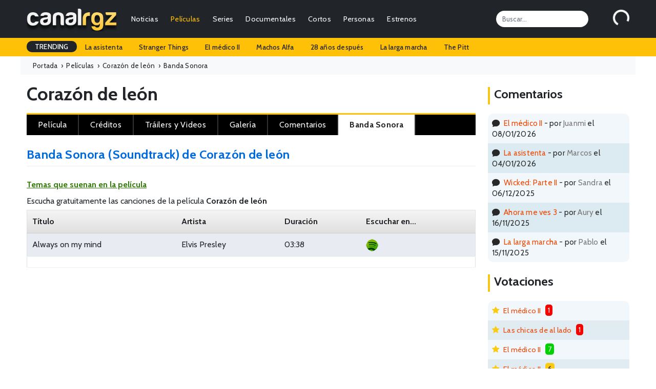

--- FILE ---
content_type: text/html; charset=UTF-8
request_url: https://canalrgz.com/pelicula/corazon-de-leon-3525/bso
body_size: 4937
content:
<!doctype html>
<html lang="es">
<head>
    <meta charset="utf-8">
    <meta name="viewport" content="width=device-width, initial-scale=1">
	<title>Banda sonora (Soundtrack) de Corazón de león (2013) - Temas / canciones que suenan en la película - CanalRGZ.com</title>
	<meta name="description" content="Escucha gratis a través de servicios como Spotify, Grooveshark, YouTube, etc. los temas / canciones que suenan en la película Corazón de león (2013)">
<meta name="keywords" content="corazón de león, 2013, película, sinopsis, críticas, ficha técnica, reparto, trailers, pósters, imágenes, estrenos, curiosidades, información, protagonistas, noticias, comentarios, género, país, dirección, guión, producción, música, fotografía, vestuario, montaje, diseño de producción, casting, productora, cómo se hizo, premios, citas, ficha, frases célebres, argumento, opinión, resumen, fotos, clips, galerías, lanzamiento, making of, carteles...">
<meta itemprop="name" content="Banda sonora (Soundtrack) de Corazón de león (2013) - Temas / canciones que suenan en la película - CanalRGZ.com">
<meta itemprop="description" content="Escucha gratis a través de servicios como Spotify, Grooveshark, YouTube, etc. los temas / canciones que suenan en la película Corazón de león (2013)">
<meta itemprop="image" content="https://canalrgz.com/assets/img/carteles/peliculas/corazon-de-leon.jpg">
<meta itemprop="url" content="https://canalrgz.com/pelicula/corazon-de-leon-3525/bso">
<meta property="og:site_name" content="CanalRGZ.com">
<meta property="og:title" content="Banda sonora (Soundtrack) de Corazón de león (2013) - Temas / canciones que suenan en la película - CanalRGZ.com">
<meta property="og:description" content="Escucha gratis a través de servicios como Spotify, Grooveshark, YouTube, etc. los temas / canciones que suenan en la película Corazón de león (2013)">
<meta property="og:url" content="https://canalrgz.com/pelicula/corazon-de-leon-3525/bso">
<meta property="og:type" content="website">
<meta property="og:image" content="https://canalrgz.com/assets/img/carteles/peliculas/corazon-de-leon.jpg">
<link rel="canonical" href="https://canalrgz.com/pelicula/corazon-de-leon-3525/bso">
		<link rel="stylesheet" href="https://canalrgz.com/assets/css/bootstrap.min.css">
	<link rel="stylesheet" href="https://canalrgz.com/assets/css/styles.css">
		<link rel="icon" type="image/x-icon" href="https://canalrgz.com/favicon.ico">
	<link rel="shortcut icon" type="image/x-icon" href="https://canalrgz.com/favicon.ico">
		
	<link rel="preconnect" href="https://fonts.googleapis.com">
	<link rel="preconnect" href="https://fonts.gstatic.com" crossorigin>
	<link href="https://fonts.googleapis.com/css2?family=Cabin:ital,wght@0,400;0,500;0,600;0,700;1,400;1,500;1,600;1,700&display=swap" rel="stylesheet">
	<link rel="stylesheet" href="https://cdn.jsdelivr.net/npm/bootstrap-icons@1.13.1/font/bootstrap-icons.min.css">
	
	<!-- Google tag (gtag.js) -->
	<script async src="https://www.googletagmanager.com/gtag/js?id=G-6ZFPNP436J"></script>
	<script>
	  window.dataLayer = window.dataLayer || [];
	  function gtag(){dataLayer.push(arguments);}
	  gtag('js', new Date());

	  gtag('config', 'G-6ZFPNP436J');
	</script>
</head>
<body class="page-bso">
    <nav class="navbar navbar-expand-md navbar-dark bg-dark">
	<div class="container-fluid">
				<a class="navbar-brand" href="https://canalrgz.com"><img src="https://canalrgz.com/assets/img/logo-top-mobile.png" height="48"></a>
		
		<!-- MOBILE -->
		<ul id="mobile-opt" class="m-0 mx-3 p-0 ms-auto d-block d-md-none">
			<li class="float-end"><a data-bs-toggle="collapse" href="#collapseSearchMobile" role="button" aria-expanded="false" aria-controls="collapseSearchMobile"><i class="bi bi-search"></i></a></li>
			<li class="float-end me-3"><a href="https://canalrgz.com/login" role="button" aria-expanded="false" aria-controls="collapseUserMobile"><i class="bi bi-person-circle"></i></a></li>
		</ul>
		
		<button class="navbar-toggler collapsed" type="button" data-bs-toggle="collapse" data-bs-target="#navbarCollapse" aria-controls="navbarCollapse" aria-expanded="false" aria-label="Toggle navigation">
			<span class="navbar-toggler-icon"></span>
		</button>
		
		<div class="navbar-collapse collapse" id="navbarCollapse">
						<!-- MENU -->
			<ul class="navbar-nav me-auto mb-2 mb-md-0 ul-menu text-end">
				<li class="nav-item px-2 px-lg-1"><a class="nav-link py-1" href="https://canalrgz.com/posts/categoria/noticias">Noticias</a></li>
				<li class="nav-item px-2 px-lg-1"><a class="nav-link py-1" href="https://canalrgz.com/posts/categoria/criticas">Críticas</a></li>
				
				<li class="nav-item px-2 px-lg-1">
					<a class="nav-link active py-1" href="https://canalrgz.com/peliculas" id="navbarDropdownMenuPeliculas">Películas</a>
					<ul class="dropdown-menu" aria-labelledby="navbarDropdownMenuPeliculas">
												<li><a class="dropdown-item" href="https://canalrgz.com/estrenos?tipo_produccion=p">Estrenos</a></li>
						<li><a class="dropdown-item" href="https://canalrgz.com/peliculas/tops">Tops</a></li>
						<li><a class="dropdown-item" href="https://canalrgz.com/peliculas/videos">Videos</a></li>
						<li><a class="dropdown-item" href="https://canalrgz.com/peliculas/galeria">Imágenes</a></li>
						<li><a class="dropdown-item" href="https://canalrgz.com/peliculas/bso">Bandas sonoras</a></li>
						<li><a class="dropdown-item" href="https://canalrgz.com/peliculas/votar">Voto rápido</a></li>
					</ul>
				</li>
				
				<li class="nav-item px-2 px-lg-1">
					<a class="nav-link py-1" href="https://canalrgz.com/series" id="navbarDropdownMenuSeries">Series</a>
					<ul class="dropdown-menu" aria-labelledby="navbarDropdownMenuSeries">
												<li><a class="dropdown-item" href="https://canalrgz.com/series/calendario">Calendario de capítulos</a></li>
						<li><a class="dropdown-item" href="https://canalrgz.com/estrenos?tipo_produccion=s">Estrenos de series</a></li>
						<li><a class="dropdown-item" href="https://canalrgz.com/series/tops">Tops</a></li>
						<li><a class="dropdown-item" href="https://canalrgz.com/series/videos">Videos</a></li>
						<li><a class="dropdown-item" href="https://canalrgz.com/series/galeria">Imágenes</a></li>
						<li><a class="dropdown-item" href="https://canalrgz.com/series/bso">Bandas sonoras</a></li>
						<li><a class="dropdown-item" href="https://canalrgz.com/series/votar">Voto rápido</a></li>
					</ul>
				</li>
				
				<li class="nav-item px-2 px-lg-1">
					<a class="nav-link py-1" href="https://canalrgz.com/documentales" id="navbarDropdownMenuDocumentales">Documentales</a>
					<ul class="dropdown-menu" aria-labelledby="navbarDropdownMenuDocumentales">
												<li><a class="dropdown-item" href="https://canalrgz.com/estrenos?tipo_produccion=d">Estrenos</a></li>
						<li><a class="dropdown-item" href="https://canalrgz.com/documentales/tops">Tops</a></li>
						<li><a class="dropdown-item" href="https://canalrgz.com/documentales/videos">Videos</a></li>
						<li><a class="dropdown-item" href="https://canalrgz.com/documentales/galeria">Imágenes</a></li>
						<li><a class="dropdown-item" href="https://canalrgz.com/documentales/bso">Bandas sonoras</a></li>
						<li><a class="dropdown-item" href="https://canalrgz.com/documentales/votar">Voto rápido</a></li>
					</ul>
				</li>
				
				<li class="nav-item px-2 px-lg-1">
					<a class="nav-link py-1" href="https://canalrgz.com/cortos" id="navbarDropdownMenuCortos">Cortos</a>
					<ul class="dropdown-menu" aria-labelledby="navbarDropdownMenuCortos">
												<li><a class="dropdown-item" href="https://canalrgz.com/cortos/tops">Tops</a></li>
						<li><a class="dropdown-item" href="https://canalrgz.com/cortos/videos">Videos</a></li>
						<li><a class="dropdown-item" href="https://canalrgz.com/cortos/galeria">Imágenes</a></li>
						<li><a class="dropdown-item" href="https://canalrgz.com/cortos/bso">Bandas sonoras</a></li>
						<li><a class="dropdown-item" href="https://canalrgz.com/cortos/votar">Voto rápido</a></li>
					</ul>
				</li>
				<li class="nav-item px-2 px-lg-1">
					<a class="nav-link py-1" href="https://canalrgz.com/personas" id="navbarDropdownMenuPersonas">Personas</a>
					<ul class="dropdown-menu" aria-labelledby="navbarDropdownMenuPersonas">
						<li><a class="dropdown-item" href="https://canalrgz.com/personas/videos">Videos</a></li>
						<li><a class="dropdown-item" href="https://canalrgz.com/personas/galeria">Imágenes</a></li>
					</ul>
				</li>
				
				<li class="nav-item px-2 px-lg-1">
					<a class="nav-link py-1" href="https://canalrgz.com/estrenos" id="navbarDropdownMenuEstrenos">Estrenos</a>
					<ul class="dropdown-menu" aria-labelledby="navbarDropdownMenuEstrenos">
						<li><a class="dropdown-item" href="https://canalrgz.com/estrenos" title="Estrenos en cines y plataformas de streaming">Cines y plataformas</a></li>
						<li><a class="dropdown-item" href="https://canalrgz.com/series/calendario" title="Calendario de estrenos de series">Calendario de series</a></li>
					</ul>
				</li>
			</ul>
			
			<input id="top-search" class="form-control me-5" type="search" placeholder="Buscar..." aria-label="Search">
			<div id="logbox" class="p-0 m-0" data-url="https://canalrgz.com/home/logbox">
				<div id="logbox-spinner" class="spinner-border text-white" role="status"></div>
			</div>
		</div>
	</div>
</nav>

<!-- MOBILE -->
<div class="collapse my-xs-2" id="collapseSearchMobile">
	<div class="d-flex">
		<input class="form-control me-2 ml-xs-2" type="search" placeholder="¿Qué estás buscando?" aria-label="Search">
		<button class="btn btn-outline-success mr-xs-2" type="submit">Buscar</button>
	</div>
</div>

<!-- MOBILE -->

<!-- TRENDING -->
<div id="trending-row" class="container-full bg-warning">
	<div class="container-fluid">
		<div class="d-flex justify-content-lg-start ">
			<ul class="nav">
				<li class="nav-item"><a class="nav-link px-3 trending-title bg-dark text-white">TRENDING</a></li>
									<li class="nav-item"><a href="https://canalrgz.com/buscar?q=la-asistenta" rel="nofollow" class="nav-link px-3">La asistenta</a></li>
									<li class="nav-item"><a href="https://canalrgz.com/buscar?q=stranger-things" rel="nofollow" class="nav-link px-3">Stranger Things</a></li>
									<li class="nav-item"><a href="https://canalrgz.com/buscar?q=el-medico" rel="nofollow" class="nav-link px-3">El médico II</a></li>
									<li class="nav-item"><a href="https://canalrgz.com/buscar?q=machos-alfa" rel="nofollow" class="nav-link px-3">Machos Alfa</a></li>
									<li class="nav-item"><a href="https://canalrgz.com/buscar?q=28-anos-despues" rel="nofollow" class="nav-link px-3">28 años después</a></li>
									<li class="nav-item"><a href="https://canalrgz.com/buscar?q=la-larga-marcha" rel="nofollow" class="nav-link px-3">La larga marcha</a></li>
									<li class="nav-item"><a href="https://canalrgz.com/buscar?q=the-pitt" rel="nofollow" class="nav-link px-3">The Pitt</a></li>
							</ul>
		</div>
	</div>
</div>		    <div class="container-fluid container-full container-breadcrumb bg-light">
	<ol class="container-fluid breadcrumb mb-0" itemscope itemtype="https://schema.org/BreadcrumbList">
		<li itemprop="itemListElement" itemscope itemtype="https://schema.org/ListItem">
			<a itemprop="item" href="https://canalrgz.com"><span itemprop="name">Portada</span><meta itemprop="position" content="1"></a><span aria-hidden="true">&nbsp; › &nbsp;</span>
		</li>
		<li itemprop="itemListElement" itemscope itemtype="https://schema.org/ListItem">
			<a itemprop="item" href="https://canalrgz.com/peliculas" title="Ver lista de películas"><span itemprop="name">Películas</span><meta itemprop="position" content="2"></a><span aria-hidden="true">&nbsp; › &nbsp;</span>
		</li>
				<li itemprop="itemListElement" itemscope itemtype="https://schema.org/ListItem">
			<a itemprop="item" href="https://canalrgz.com/pelicula/corazon-de-leon-3525" title="Ficha de película"><span itemprop="name">Corazón de león</span><meta itemprop="position" content="3"></a><span aria-hidden="true">&nbsp; › &nbsp;</span>
		</li>
		<li itemprop="itemListElement" itemscope itemtype="https://schema.org/ListItem">
			<span itemprop="name">Banda Sonora</span><meta itemprop="position" content="4">
		</li>
			</ol>
</div>
<div class="container-ficha container-fluid">
	<div class="row">
		<div class="col-9 col-xs-12">
				
			<div class="content-title title-prod mt-3 mb-2">
				<h3>				Corazón de león				</h3>				
							</div>
			
			<div id="menu-opciones-top" class="mb-4">
								<ul>
										<li>
						<a href="https://canalrgz.com/pelicula/corazon-de-leon-3525" title="Información general de la película" >
							<span class="d-none d-sm-block">Película</span>
							<span class="d-block d-sm-none"><i class="bi bi-film"></i></span>
						</a>
					</li>
										<li>
						<a href="https://canalrgz.com/pelicula/corazon-de-leon-3525/creditos" title="Créditos completos de la película" >
							<span class="d-none d-sm-block">Créditos</span>
							<span class="d-block d-sm-none"><i class="bi bi-people-fill"></i></span>
						</a>
					</li>
										<li>
						<a href="https://canalrgz.com/pelicula/corazon-de-leon-3525/videos" title="Videos relacionados con la película" >
							<span class="d-none d-sm-block">Tráilers y Videos</span>
							<span class="d-block d-sm-none"><i class="bi bi-play-btn-fill"></i></span>
						</a>
					</li>
										<li>
						<a href="https://canalrgz.com/pelicula/corazon-de-leon-3525/galeria" title="Galería de imágenes de la película" >
							<span class="d-none d-sm-block">Galería</span>
							<span class="d-block d-sm-none"><i class="bi bi-images"></i></span>
						</a>
					</li>
										<li>
						<a href="https://canalrgz.com/pelicula/corazon-de-leon-3525/comentarios" title="Comentarios acerca de la película" >
							<span class="d-none d-sm-block">Comentarios</span>
							<span class="d-block d-sm-none"><i class="bi bi-chat-text-fill"></i></span>
						</a>
					</li>
										<li>
						<a href="https://canalrgz.com/pelicula/corazon-de-leon-3525/bso" title="Banda Sonora de la película" class="active">
							<span class="d-none d-sm-block">Banda Sonora</span>
							<span class="d-block d-sm-none"><i class="bi bi-music-note-beamed"></i></span>
						</a>
					</li>
					
									</ul>
			</div>
			
			
<div id="container-section" class="container-bso">
	<h1 class="mb-3 pb-2">Banda Sonora (Soundtrack) de Corazón de león</h1>
	
	<div id="bso">
							<div class="my-2 mt-4"><span style="text-decoration:underline;font-weight:bold;color:#357C0C">Temas que suenan en la película</span></div>
			<div style="py-3">Escucha gratuitamente las canciones de la película <strong>Corazón de león</strong></div>
			<table class="canciones-bso">
				<thead><tr><th>Título</th><th>Artista</th><th class="duracion-bso">Duración</th><th>Escuchar en...</th></tr></thead>
				<tfoot><tr><td></td><td></td><td class="duracion-bso"></td><td></td></tr></tfoot>
																<tr class="impar" itemprop="tracks" itemscope="itemscope" itemtype="https://schema.org/MusicRecording">
					<td itemprop="name">Always on my mind</td>
					<td>Elvis Presley</td>
					<td itemprop="duration" class="duracion-bso">03:38</td>
					<td>
													<a target="_blank" title="Escuchar canción en Spotify" href="spotify:track:0AmAZBnbXW7Dq1ykCamvRl" itemprop="url" rel="nofollow"><img alt="Spotify" src="https://canalrgz.com/assets/img/sitios-logos/spotify.png"></a>
											</td>
				</tr>
												<!--Total canciones: 1-->
			</table>
					</div>
</div>

<script type="application/ld+json">{
    "@context": "http://schema.org",
    "@type": "MusicAlbum",
    "name": "Banda sonora de Corazón de león",
    "track": [
        {
            "@type": "MusicRecording",
            "name": "Always on my mind",
            "byArtist": {
                "@type": "MusicGroup",
                "name": "Elvis Presley"
            },
            "duration": "PT3M38S"
        }
    ]
}</script>
		</div>	
		<div class="col-3 col-xs-12">
						
			<div class="content-title mt-4 mb-3"><h3>Comentarios</h3></div>
<div id="ultimos-comentarios-lateral-content">
	<ul>
							<li class="fila-impar py-2 px-2"><i class="bi bi-chat-fill me-2"></i><a href="https://canalrgz.com/pelicula/el-medico-ii-13385/comentarios" title="El médico II">El médico II</a> - por <span class="usuario-comenta">Juanmi</span> el 08/01/2026</li>
							<li class="fila-par py-2 px-2"><i class="bi bi-chat-fill me-2"></i><a href="https://canalrgz.com/pelicula/la-asistenta-12676/comentarios" title="La asistenta">La asistenta</a> - por <span class="usuario-comenta">Marcos</span> el 04/01/2026</li>
							<li class="fila-impar py-2 px-2"><i class="bi bi-chat-fill me-2"></i><a href="https://canalrgz.com/pelicula/wicked-parte-ii-12847/comentarios" title="Wicked: Parte II">Wicked: Parte II</a> - por <span class="usuario-comenta">Sandra</span> el 06/12/2025</li>
							<li class="fila-par py-2 px-2"><i class="bi bi-chat-fill me-2"></i><a href="https://canalrgz.com/pelicula/ahora-me-ves-3-12939/comentarios" title="Ahora me ves 3">Ahora me ves 3</a> - por <span class="usuario-comenta">Aury</span> el 16/11/2025</li>
							<li class="fila-impar py-2 px-2"><i class="bi bi-chat-fill me-2"></i><a href="https://canalrgz.com/pelicula/la-larga-marcha-12456/comentarios" title="La larga marcha">La larga marcha</a> - por <span class="usuario-comenta">Pablo</span> el 15/11/2025</li>
					</ul>
</div>			<div class="content-title mt-4 mb-3"><h3>Votaciones</h3></div>
<div id="ultimos-votos-usuarios-content">
	<ul>
										<li class="fila-impar py-2 px-2">
				<i class="bi bi-star-fill me-2"></i><a href="https://canalrgz.com/pelicula/el-medico-ii-13385" title="El médico II">El médico II</a>				<span class="rojo">1</span>
			</li>
										<li class="fila-par py-2 px-2">
				<i class="bi bi-star-fill me-2"></i><a href="https://canalrgz.com/pelicula/las-chicas-de-al-lado-4714" title="Las chicas de al lado">Las chicas de al lado</a>				<span class="rojo">1</span>
			</li>
										<li class="fila-impar py-2 px-2">
				<i class="bi bi-star-fill me-2"></i><a href="https://canalrgz.com/pelicula/el-medico-ii-13385" title="El médico II">El médico II</a>				<span class="verde">7</span>
			</li>
										<li class="fila-par py-2 px-2">
				<i class="bi bi-star-fill me-2"></i><a href="https://canalrgz.com/pelicula/el-medico-ii-13385" title="El médico II">El médico II</a>				<span class="amarillo">6</span>
			</li>
										<li class="fila-impar py-2 px-2">
				<i class="bi bi-star-fill me-2"></i><a href="https://canalrgz.com/pelicula/un-toque-de-infidelidad-11314" title="Un toque de infidelidad">Un toque de infidelidad</a>				<span class="rojo">1</span>
			</li>
										<li class="fila-par py-2 px-2">
				<i class="bi bi-star-fill me-2"></i><a href="https://canalrgz.com/pelicula/el-medico-ii-13385" title="El médico II">El médico II</a>				<span class="verde">7</span>
			</li>
										<li class="fila-impar py-2 px-2">
				<i class="bi bi-star-fill me-2"></i><a href="https://canalrgz.com/pelicula/me-has-robado-el-corazon-13005" title="Me has robado el corazón">Me has robado el corazón</a>				<span class="rojo">4</span>
			</li>
										<li class="fila-par py-2 px-2">
				<i class="bi bi-star-fill me-2"></i><a href="https://canalrgz.com/pelicula/dimelo-bajito-13280" title="Dímelo bajito">Dímelo bajito</a>				<span class="verde">7</span>
			</li>
										<li class="fila-impar py-2 px-2">
				<i class="bi bi-star-fill me-2"></i><a href="https://canalrgz.com/pelicula/cosas-pequenas-como-estas-13387" title="Cosas pequeñas como estas">Cosas pequeñas como estas</a>				<span class="rojo">4</span>
			</li>
										<li class="fila-par py-2 px-2">
				<i class="bi bi-star-fill me-2"></i><a href="https://canalrgz.com/pelicula/me-has-robado-el-corazon-13005" title="Me has robado el corazón">Me has robado el corazón</a>				<span class="amarillo">6</span>
			</li>
					</ul>
</div>		</div>
	</div>
</div>
    <div class="container-full bg-dark text-white container-footer">
	<footer class="py-5 pb-4 py-xs-1">
		<div class="container-fluid">
			<div class="row">
				<div class="col-lg-3 col-md-3 col-xs-12">
					<h5 class="text-info mb-3 mb-xs-0 mt-xs-3">Información</h5>
					<ul class="flex-column">
						<li class="nav-item mb-1 mb-xs-0"><a href="https://canalrgz.com/contactar" class="nav-link p-0 text-light">Contactar</a></li>
						<li class="nav-item mb-1 mb-xs-0"><a href="https://canalrgz.com/acerca-de" class="nav-link p-0 text-light">Acerca de CanalRGZ</a></li>
						<li class="nav-item mb-1 mb-xs-0"><a href="https://canalrgz.com/aviso-legal" class="nav-link p-0 text-light">Aviso Legal</a></li>
						<li class="nav-item mb-1 mb-xs-0"><a href="https://canalrgz.com/politica-privacidad" class="nav-link p-0 text-light">Política de Privacidad</a></li>
						<li class="nav-item mb-1 mb-xs-0"><a href="https://canalrgz.com/contactar" class="nav-link p-0 text-light">Publicidad</a></li>
					</ul>
				</div>
				
				<div class="col-lg-3 col-md-3 col-xs-12">
					<h5 class="text-warning mb-3 mb-xs-0 mt-xs-3">Top Películas</h5>
					<ul class="flex-column">
											<li class="nav-item mb-1 mb-xs-0"><a href="https://canalrgz.com/pelicula/la-saga-crepusculo-amanecer-parte-2-1412" class="nav-link p-0 text-light">La saga Crepúsculo: Amanecer - Parte 2</a></li>
											<li class="nav-item mb-1 mb-xs-0"><a href="https://canalrgz.com/pelicula/black-panther-6201" class="nav-link p-0 text-light">Black Panther</a></li>
											<li class="nav-item mb-1 mb-xs-0"><a href="https://canalrgz.com/pelicula/creed-5285" class="nav-link p-0 text-light">Creed: La Leyenda de Rocky</a></li>
											<li class="nav-item mb-1 mb-xs-0"><a href="https://canalrgz.com/pelicula/cuestion-de-justicia-8193" class="nav-link p-0 text-light">Cuestión de justicia</a></li>
											<li class="nav-item mb-1 mb-xs-0"><a href="https://canalrgz.com/pelicula/los-4-fantasticos-5135" class="nav-link p-0 text-light">Cuatro Fantásticos</a></li>
										</ul>
				</div>

				<div class="col-lg-3 col-md-3 col-xs-12">
					<h5 class="text-warning mb-3 mb-xs-0 mt-xs-3">Top Series</h5>
					<ul class="flex-column">
											<li class="nav-item mb-1 mb-xs-0"><a href="https://canalrgz.com/serie/la-cq-3306" class="nav-link p-0 text-light">La CQ</a></li>
											<li class="nav-item mb-1 mb-xs-0"><a href="https://canalrgz.com/serie/el-cuerpo-del-deseo-2098" class="nav-link p-0 text-light">El cuerpo del deseo</a></li>
											<li class="nav-item mb-1 mb-xs-0"><a href="https://canalrgz.com/serie/vikingos-2736" class="nav-link p-0 text-light">Vikingos</a></li>
											<li class="nav-item mb-1 mb-xs-0"><a href="https://canalrgz.com/serie/velvet-3460" class="nav-link p-0 text-light">Velvet</a></li>
											<li class="nav-item mb-1 mb-xs-0"><a href="https://canalrgz.com/serie/violetta-2954" class="nav-link p-0 text-light">Violetta</a></li>
										</ul>
				</div>

				<div class="col-lg-3 col-md-3 col-xs-12 col-footer-gente">
					<h5 class="text-warning mb-3 mb-xs-0 mt-xs-3">Top Gente</h5>
					<ul class="flex-column">
											<li class="nav-item mb-1 mb-xs-0"><a href="https://canalrgz.com/persona/ximena-romo-49542" class="nav-link p-0 text-light">Ximena Romo</a></li>
											<li class="nav-item mb-1 mb-xs-0"><a href="https://canalrgz.com/persona/megan-montaner-23921" class="nav-link p-0 text-light">Megan Montaner</a></li>
											<li class="nav-item mb-1 mb-xs-0"><a href="https://canalrgz.com/persona/carmen-aub-18719" class="nav-link p-0 text-light">Carmen Aub</a></li>
											<li class="nav-item mb-1 mb-xs-0"><a href="https://canalrgz.com/persona/blanca-suarez-6189" class="nav-link p-0 text-light">Blanca Suárez</a></li>
											<li class="nav-item mb-1 mb-xs-0"><a href="https://canalrgz.com/persona/katheryn-winnick-13904" class="nav-link p-0 text-light">Katheryn Winnick</a></li>
										</ul>
				</div>
			</div>

			<div class="d-flex justify-content-between border-top border-secondary pt-4 mt-4">
				<p class="text-light">© 2008-2026 CanalRGZ.com - Todos los derechos reservados</p>
				<ul class="list-unstyled d-flex">
					<li class="ms-3"><a class="link-light" href="https://x.com/canalrgz/" target="_blank"><i class="bi bi-twitter-x"></i></a></li>
					<li class="ms-3"><a class="link-light" href="https://instagram.com/canalrgz/" target="_blank"><i class="bi bi-instagram"></i></a></li>
					<li class="ms-3"><a class="link-light" href="https://facebook.com/canalrgz/" target="_blank"><i class="bi bi-facebook"></i></a></li>
					<li class="ms-3"><a class="link-light" href="https://pinterest.com/canalrgz/" target="_blank"><i class="bi bi-pinterest"></i></a></li>
					<li class="ms-3"><a class="link-light" href="https://canalrgz.com/feed/" target="_blank"><i class="bi bi-rss-fill"></i></a></li>
				</ul>
			</div>
		</div>
	</footer>
</div>
	
	<!-- JS -->
	<script src="https://canalrgz.com/assets/js/jquery-3.6.0.min.js"></script>
	<script src="https://canalrgz.com/assets/js/bootstrap.bundle.min.js"></script>
	<script src="https://canalrgz.com/assets/js/general.js"></script>
	<script src="https://canalrgz.com/assets/js/cookies.js"></script>
	
		
	<div id="cookie-notice" style="display:none">
		<div class="content">
			<div class="column-left">
				<p>Utilizamos cookies para mejorar tu experiencia de navegación, publicar anuncios y contenidos personalizados y analizar el tráfico en el sitio web. Al hacer clic en "Aceptar" autorizas el uso de estas cookies. <a href="https://canalrgz.com/politica-privacidad">Leer más</a></p>
			</div>
			<div class="column-right">
				<button class="btn-accept btn-warning">Aceptar y continuar</button>
			</div>
		</div>
	</div>
</body>
</html>